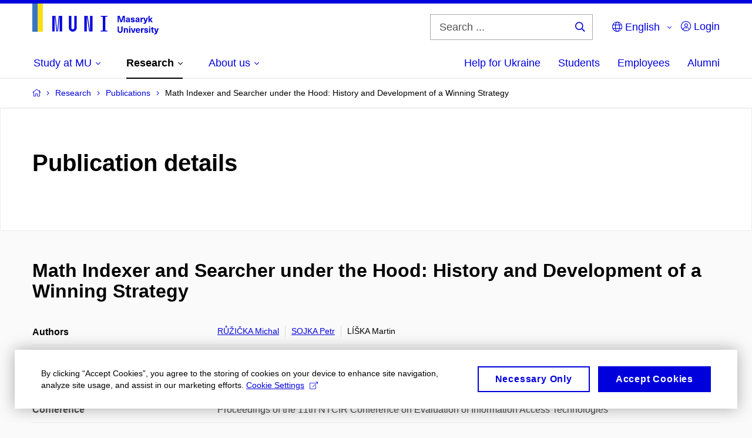

--- FILE ---
content_type: text/plain; charset=utf-8
request_url: https://www.muni.cz/Redakce/Api/ExtProxyApi/GetCitation?id=1201956&lang=en
body_size: 423
content:
RŮŽIČKA, Michal; Petr SOJKA and Martin LÍŠKA. Math Indexer and
Searcher under the Hood: History and Development of a Winning
Strategy. In Noriko Kando, Hideo Joho, Kazuaki Kishida.
Proceedings of the 11th NTCIR Conference on Evaluation of
Information Access Technologies. Tokyo: National Institute of
Informatics, 2-1-2 Hitotsubashi, Chiyoda-ku, Tokyo 101-8430
Japan, 2014, p. 127-134. ISBN 978-4-86049-065-2.